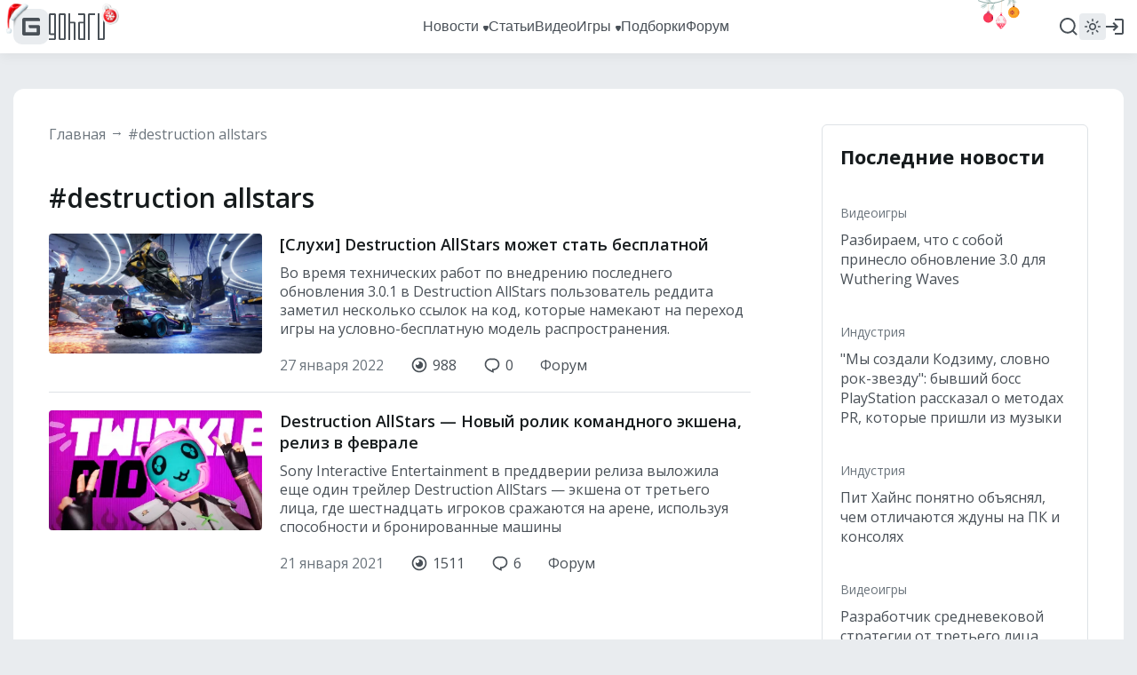

--- FILE ---
content_type: text/css
request_url: https://www.goha.ru/a/$goharu.goharu-505ac96748c8e34db9d0.css
body_size: 2301
content:
/*!
 *   /*!--------------------------------------------------
 *   GOHA.RU
 *   2003-2025 All Rights Reserved
 *   --------------------------------------------------
 *   @author      Vitalii Ferraghue Kempa <i@mrfanta.com>
 *   @copyright   GOHA.RU 2003-2025
 *  
 *   GoHa.ru
 *  
 *   All information, intellectual and technical concepts contained
 *   herein and remains the property of GOHA.RU, protected by Russia Copyright Law.
 *   Dissemination of this information or reproduction of this material
 *   is strictly forbidden unless prior written permission is obtained from GOHA.RU
 *   --------------------------------------------------
 * 
 */.entry-rating__header{font-family:Open Sans,sans-serif;font-style:normal;font-weight:600;font-size:30px;color:var(--title-color);margin-top:40px}@media screen and (max-width:999px) and (min-width:768px){.entry-rating__header{margin-top:20px;font-size:20px}}@media screen and (max-width:767px){.entry-rating__header{margin-top:20px;font-size:20px}}.entry-rating__ratings{margin-top:40px;display:grid;grid-row-gap:40px}@media screen and (max-width:999px) and (min-width:768px){.entry-rating__ratings{margin-top:20px}}@media screen and (max-width:767px){.entry-rating__ratings{margin-top:20px}}.entry-rating__rating{display:grid;grid-template-columns:minmax(0,max-content) 1fr;grid-template-rows:minmax(0,max-content) 1fr;grid-column-gap:40px;align-items:flex-start}@media screen and (max-width:767px){.entry-rating__rating{display:block}}.entry-rating__rating-image{grid-row-start:1;grid-row-end:3;max-width:108px}@media screen and (max-width:767px){.entry-rating__rating-image{max-width:60px;margin-right:20px;float:left}}.entry-rating__rating-title{font-family:Open Sans,sans-serif;font-style:normal;font-weight:400;font-size:17px;line-height:28px;color:var(--text-color)}.entry-rating__rating-title:before{content:"\AB"}.entry-rating__rating-title:after{content:"\BB"}.entry-rating__rating-desc{font-weight:400;font-size:17px;line-height:28px;color:var(--text-color)}.article-alt__title,.entry-rating__rating-desc{font-family:Open Sans,sans-serif;font-style:normal}.article-alt__title{font-weight:600;font-size:30px;line-height:40px;color:var(--title-color)}@media screen and (max-width:999px) and (min-width:768px){.article-alt__title{font-size:24px;line-height:30px}}@media screen and (max-width:767px){.article-alt__title{font-size:20px;line-height:28px}}.article-alt__subtitle{font-family:Open Sans,sans-serif;font-style:italic;font-weight:400;font-size:22px;line-height:26px;color:var(--text-color-secondary);margin-top:10px}@media screen and (max-width:999px) and (min-width:768px){.article-alt__subtitle{font-size:18px;line-height:24px}}@media screen and (max-width:767px){.article-alt__subtitle{font-size:18px;line-height:24px}}.article-alt__data{display:grid;grid-auto-flow:column;grid-auto-columns:minmax(0,max-content);grid-column-gap:20px;align-items:center;margin-top:40px}@media screen and (max-width:1279px) and (min-width:1000px){.article-alt__data{margin-top:20px}}@media screen and (max-width:999px) and (min-width:768px){.article-alt__data{margin-top:20px}}@media screen and (max-width:767px){.article-alt__data{margin-top:20px;grid-column-gap:0;display:flex;flex-wrap:wrap;margin-left:-10px;margin-right:-10px}}@media screen and (max-width:767px){.article-alt__data-author{margin:10px}}.article-alt__data-date{font-family:Open Sans,sans-serif;font-style:normal;font-weight:400;font-size:16px;line-height:16px;color:var(--text-color-secondary)}@media screen and (max-width:767px){.article-alt__data-date{font-size:14px;line-height:14px;margin:10px}}@media screen and (max-width:767px){.article-alt__data-replies,.article-alt__data-views,.article-alt__data-voice{margin:10px}}.article-alt__body{margin-top:40px}@media screen and (max-width:999px) and (min-width:768px){.article-alt__body{margin-top:30px}}@media screen and (max-width:767px){.article-alt__body{margin-top:30px}}.article-alt__sources{margin-top:5px}.article-alt__footer{margin-top:40px;display:flex;justify-content:space-between;align-items:center}@media screen and (max-width:767px){.article-alt__footer{margin-top:30px}}.article-alt__footer-move{flex:0 0 auto;display:flex;align-items:center;justify-content:center;background-color:var(--icon-background-color);width:30px;height:30px;border-radius:4px;transition:var(--transition-default)}.article-alt__footer-move--hover{background-color:var(--icon-background-color-hover);cursor:pointer}.article-alt__footer-move-icon{fill:var(--icon-color);transition:var(--transition-default)}.article-alt__footer-move-icon--hover{fill:var(--icon-invert-color)}.entry-alt__header{font-family:Open Sans,sans-serif;font-style:normal;font-weight:700;font-size:22px;line-height:22px;color:var(--title-color)}@media screen and (max-width:1279px) and (min-width:1000px){.entry-alt__header{font-size:20px;line-height:20px}}@media screen and (max-width:999px) and (min-width:768px){.entry-alt__header{font-size:20px;line-height:20px}}@media screen and (max-width:767px){.entry-alt__header{font-size:16px;line-height:18px}}.entry-alt__shortly{display:grid;grid-row-gap:20px;margin-top:20px}.entry-alt__shortly-article{display:flex;flex-direction:column;align-items:flex-start}.entry-alt__shortly-title{font-family:Open Sans,sans-serif;font-style:normal;font-weight:600;font-size:16px;color:var(--title-color);transition:var(--transition-default)}.entry-alt__shortly-title:hover{color:var(--title-color-hover)}.entry-alt__shortly-hub{font-family:Open Sans,sans-serif;font-style:normal;font-size:13px;color:var(--link-color-secondary);transition:var(--transition-default)}.entry-alt__shortly-hub:hover{color:var(--link-color-secondary-hover)}.entry-alt__shortly-date{font-family:Open Sans,sans-serif;font-style:normal;font-size:13px;color:var(--text-color-secondary)}.entry-alt__next{margin-top:20px;display:block}.entry-alt__next-button{width:100%}.entry-alt__articles{margin-top:20px}.entry-alt__articles-item{padding-top:20px;padding-bottom:20px;border-bottom:1px solid var(--border-color)}.entry-alt__articles-item:first-child{border-top:1px solid var(--border-color)}.entry-hub__header{font-family:Open Sans,sans-serif;font-weight:600;font-size:36px;line-height:46px;color:var(--title-color);margin-top:40px}@media screen and (max-width:767px){.entry-hub__header{font-size:24px;line-height:31px;margin-top:20px}}.entry-hub__navigation{display:grid;grid-auto-flow:column;grid-auto-columns:minmax(0,max-content);grid-column-gap:30px;margin-top:20px}@media screen and (max-width:767px){.entry-hub__navigation{grid-column-gap:20px}}.entry-hub__navigation-link{font-family:Open Sans,sans-serif;font-style:normal;font-weight:500;font-size:18px;line-height:23px;color:var(--link-color);transition:var(--transition-default)}.entry-hub__navigation-link--selected{color:var(--link-color-active)}.entry-hub__navigation-link:hover{color:var(--link-color-hover)}@media screen and (max-width:767px){.entry-hub__navigation-link{font-size:16px;line-height:16px}}.entry-hub__articles{margin-top:20px}@media screen and (max-width:767px){.entry-hub__articles{margin-top:0}}.entry-hub__pages{margin-top:20px}.entry-author__header{font-family:Open Sans,sans-serif;font-style:normal;font-weight:600;font-size:30px;color:var(--title-color);margin-top:40px}@media screen and (max-width:999px) and (min-width:768px){.entry-author__header{margin-top:20px;font-size:20px}}@media screen and (max-width:767px){.entry-author__header{margin-top:20px;font-size:20px}}.entry-author__paginator{margin-top:20px}.entry-tag__header{font-family:Open Sans,sans-serif;font-style:normal;font-weight:600;font-size:30px;color:var(--title-color);margin-top:40px}@media screen and (max-width:999px) and (min-width:768px){.entry-tag__header{margin-top:20px;font-size:20px}}@media screen and (max-width:767px){.entry-tag__header{margin-top:20px;font-size:20px}}.entry-tag__paginator{margin-top:20px}.navigation-contents{display:grid;grid-row-gap:15px}.navigation-contents__title{font-family:Open Sans,sans-serif;font-weight:700;font-size:22px;line-height:29px;color:var(--title-color)}.navigation-contents__list{list-style:none;padding:0;margin:0;display:grid;grid-row-gap:15px}.navigation-contents__list-item{font-family:Open Sans,sans-serif;font-size:14px;line-height:19px;color:var(--link-color);transition:var(--transition-default)}.navigation-contents__list-item:hover{cursor:pointer;color:var(--link-color-hover)}.entry-adv__header{font-family:Open Sans,sans-serif;font-style:normal;font-weight:600;font-size:30px;color:var(--title-color)}@media screen and (max-width:999px) and (min-width:768px){.entry-adv__header{font-size:20px}}@media screen and (max-width:767px){.entry-adv__header{font-size:20px}}.entry-adv__body{margin-top:40px}@media screen and (max-width:999px) and (min-width:768px){.entry-adv__body{margin-top:20px}}@media screen and (max-width:767px){.entry-adv__body{margin-top:20px}}.entry-adv__body-paragraph{font-family:Open Sans,sans-serif;font-size:16px;line-height:21px;color:var(--text-color);margin-top:20px}.entry-adv__body-paragraph>a,.entry-adv__body-paragraph span{color:var(--link-color);text-decoration:underline}.entry-adv__body-paragraph>a:hover{color:var(--link-color-hover)}.entry-adv__body-header2{font-size:22px;line-height:29px}.entry-adv__body-header2,.entry-adv__body-header3{font-family:Open Sans,sans-serif;font-weight:700;color:var(--title-color);margin-top:50px}.entry-adv__body-header3{font-size:16px;line-height:21px}.entry-adv__body-list{padding:0;margin:0;list-style-position:inside}.entry-adv__body-list-item{font-family:Open Sans,sans-serif;font-size:16px;line-height:21px;color:var(--text-color)}.entry-adv__body-image{margin-top:20px}.entry-adv__important{padding:30px;background:var(--text-background-color);color:var(--text-color);font-size:16px;line-height:21px;margin-top:40px}.entry-adv__important-title{font-weight:700;font-size:20px;line-height:27px}.entry-adv__important-paragraph{font-family:Open Sans,sans-serif;font-size:16px;line-height:21px;color:var(--text-color);margin-top:20px}.entry-rss__header{font-family:Open Sans,sans-serif;font-style:normal;font-weight:600;font-size:30px;color:var(--title-color)}@media screen and (max-width:999px) and (min-width:768px){.entry-rss__header{font-size:20px}}@media screen and (max-width:767px){.entry-rss__header{font-size:20px}}.entry-rss__desc{margin-top:20px}.entry-rss__desc-p{font-family:Open Sans,sans-serif;font-style:normal;font-weight:400;font-size:17px;line-height:28px;color:var(--text-color);padding-top:5px;padding-bottom:15px}@media screen and (max-width:1279px) and (min-width:1000px){.entry-rss__desc-p{font-size:16px;line-height:24px}}@media screen and (max-width:999px) and (min-width:768px){.entry-rss__desc-p{font-size:16px;line-height:24px}}@media screen and (max-width:767px){.entry-rss__desc-p{font-size:16px;line-height:24px}}.entry-rss__feeds{margin-top:40px}@media screen and (max-width:999px) and (min-width:768px){.entry-rss__feeds{margin-top:20px}}@media screen and (max-width:767px){.entry-rss__feeds{margin-top:20px}}.entry-rss__list{padding:0;padding-top:20px;padding-bottom:20px;margin:0;list-style-type:none;display:grid;grid-row-gap:10px}.entry-rss__list+.entry-rss__list{border-top:1px solid var(--border-color)}.entry-rss__list--second{padding-left:20px}.entry-rss__list-item{font-family:Open Sans,sans-serif;font-style:normal;font-size:16px;line-height:24px;color:var(--text-color);display:grid;grid-template-columns:minmax(0,max-content) minmax(0,max-content) minmax(0,1fr);align-items:center;grid-column-gap:5px}@media screen and (max-width:999px) and (min-width:768px){.entry-rss__list-item{grid-template-columns:minmax(0,max-content) minmax(0,1fr)}}@media screen and (max-width:767px){.entry-rss__list-item{grid-template-columns:minmax(0,max-content) minmax(0,1fr)}}.entry-rss__list-item-link{justify-self:flex-end;color:var(--link-color);transition:var(--transition-default)}.entry-rss__list-item-link:hover{cursor:pointer;color:var(--link-color-hover)}@media screen and (max-width:999px) and (min-width:768px){.entry-rss__list-item-link{justify-self:flex-start;grid-column-start:1;grid-column-end:3}}@media screen and (max-width:767px){.entry-rss__list-item-link{justify-self:flex-start;grid-column-start:1;grid-column-end:3}}.entry-rss__list-item-label--strong{font-weight:600}.entry-vacancy__header{font-family:Open Sans,sans-serif;font-style:normal;font-weight:600;font-size:30px;color:var(--title-color)}@media screen and (max-width:999px) and (min-width:768px){.entry-vacancy__header{font-size:20px}}@media screen and (max-width:767px){.entry-vacancy__header{font-size:20px}}.entry-vacancy__desc{margin-top:20px}.entry-vacancy__desc-p{font-family:Open Sans,sans-serif;font-style:normal;font-weight:400;font-size:17px;line-height:28px;color:var(--text-color);padding-top:5px;padding-bottom:15px}@media screen and (max-width:1279px) and (min-width:1000px){.entry-vacancy__desc-p{font-size:16px;line-height:24px}}@media screen and (max-width:999px) and (min-width:768px){.entry-vacancy__desc-p{font-size:16px;line-height:24px}}@media screen and (max-width:767px){.entry-vacancy__desc-p{font-size:16px;line-height:24px}}.entry-vacancy__desc-list{padding-top:5px;padding-bottom:15px;padding-left:0;margin-right:0;list-style-position:inside}.entry-vacancy__desc-list-item{font-family:Open Sans,sans-serif;font-style:normal;font-weight:400;font-size:17px;line-height:28px;color:var(--text-color)}@media screen and (max-width:1279px) and (min-width:1000px){.entry-vacancy__desc-list-item{font-size:16px;line-height:24px}}@media screen and (max-width:999px) and (min-width:768px){.entry-vacancy__desc-list-item{font-size:16px;line-height:24px}}@media screen and (max-width:767px){.entry-vacancy__desc-list-item{font-size:16px;line-height:24px}}.entry-vacancy__list{margin-top:40px}@media screen and (max-width:999px) and (min-width:768px){.entry-vacancy__list{margin-top:40px}}@media screen and (max-width:767px){.entry-vacancy__list{margin-top:40px}}.entry-vacancy__list-header{font-family:Open Sans,sans-serif;font-size:24px;font-weight:700;color:var(--title-color)}.entry-vacancy__list-items{display:grid;grid-column-gap:20px;margin-top:20px}.entry-vacancy__job-header{font-family:Open Sans,sans-serif;font-size:18px;font-weight:700;color:var(--title-color)}.entry-vacancy__job-body{padding:25px 30px}.entry-aboutus__header{font-family:Open Sans,sans-serif;font-style:normal;font-weight:600;font-size:30px;color:var(--title-color)}@media screen and (max-width:999px) and (min-width:768px){.entry-aboutus__header{font-size:20px}}@media screen and (max-width:767px){.entry-aboutus__header{font-size:20px}}.entry-aboutus__header2{font-family:Open Sans,sans-serif;font-style:normal;font-weight:600;font-size:22px;color:var(--title-color);margin-top:30px}@media screen and (max-width:999px) and (min-width:768px){.entry-aboutus__header2{font-size:20px}}@media screen and (max-width:767px){.entry-aboutus__header2{font-size:20px}}.entry-aboutus__desc{margin-top:20px}.entry-aboutus__desc-p{font-family:Open Sans,sans-serif;font-style:normal;font-weight:400;font-size:17px;line-height:28px;color:var(--text-color);padding-top:5px;padding-bottom:15px}@media screen and (max-width:1279px) and (min-width:1000px){.entry-aboutus__desc-p{font-size:16px;line-height:24px}}@media screen and (max-width:999px) and (min-width:768px){.entry-aboutus__desc-p{font-size:16px;line-height:24px}}@media screen and (max-width:767px){.entry-aboutus__desc-p{font-size:16px;line-height:24px}}.entry-aboutus__desc-list{margin-top:0;padding-top:5px;padding-left:0;list-style-position:inside}.entry-aboutus__desc-list-item{font-family:Open Sans,sans-serif;font-style:normal;font-weight:400;font-size:17px;line-height:28px;color:var(--text-color)}@media screen and (max-width:1279px) and (min-width:1000px){.entry-aboutus__desc-list-item{font-size:16px;line-height:24px}}@media screen and (max-width:999px) and (min-width:768px){.entry-aboutus__desc-list-item{font-size:16px;line-height:24px}}@media screen and (max-width:767px){.entry-aboutus__desc-list-item{font-size:16px;line-height:24px}}.entry-aboutus__separator{margin-top:10px;margin-bottom:10px;height:1px;background-color:var(--border-color)}.entry-aboutus__socials{margin-top:20px;width:100%;display:grid;grid-template-rows:minmax(0,max-content);grid-auto-columns:minmax(0,max-content);grid-auto-flow:column;grid-column-gap:30px;align-items:center}@media screen and (max-width:767px){.entry-aboutus__socials{justify-content:center}}.entry-aboutus__socials-link{display:flex}.entry-aboutus__socials-icon{transition:var(--transition-default)}.entry-aboutus__socials-icon:hover{fill:var(--icon-color-hover)}.entry-policy__header{font-family:Open Sans,sans-serif;font-style:normal;font-weight:600;font-size:30px;color:var(--title-primary)}@media screen and (max-width:999px){.entry-policy__header{font-size:20px}}.entry-policy__header2{font-family:Open Sans,sans-serif;font-style:normal;font-weight:600;font-size:22px;color:var(--title-primary);margin-top:30px}@media screen and (min-width:1280px){.entry-policy__header2{margin-top:48px}}@media screen and (max-width:999px){.entry-policy__header2{font-size:20px}}.entry-policy__desc{margin-top:20px}.entry-policy__desc-p{font-family:Open Sans,sans-serif;font-style:normal;font-weight:400;font-size:17px;line-height:28px;color:var(--text-primary);padding-top:5px;padding-bottom:15px}@media screen and (max-width:1279px){.entry-policy__desc-p{font-size:16px;line-height:24px}}.entry-policy__desc ol{margin-top:0}.entry-policy__desc ol li{font-family:Open Sans,sans-serif;font-style:normal;font-weight:400;font-size:17px;line-height:28px;color:var(--text-primary)}@media screen and (max-width:1279px){.entry-policy__desc ol li{font-size:16px;line-height:24px}}.entry-policy__desc ol li a{text-decoration:underline}.entry-policy__desc ol li a:hover{color:var(--link-primary-hover)}.games-tags{display:grid;grid-row-gap:20px;overflow:hidden}.games-tags__title{font-family:Open Sans,sans-serif;font-style:normal;font-weight:700;font-size:22px;line-height:30px;color:var(--title-color)}.games-tags__items{display:flex;flex-wrap:wrap;margin-left:-5px;margin-right:-5px}.games-tags__link{font-family:Open Sans,sans-serif;font-style:normal;font-weight:400;font-size:14px;line-height:14px;color:var(--link-color);user-select:none;display:block;padding:6px;background:var(--text-background-color);border-radius:4px;margin:5px;transition:var(--transition-default)}.games-tags__link:hover{color:var(--text-invert-color);background:var(--text-background-color-hover);cursor:pointer}.entry-games-roadmaps__title{font-family:Open Sans,sans-serif;font-style:normal;font-weight:600;font-size:30px;color:var(--title-color);margin-top:40px}@media screen and (max-width:999px) and (min-width:768px){.entry-games-roadmaps__title{font-size:20px;margin-top:20px}}@media screen and (max-width:767px){.entry-games-roadmaps__title{font-size:20px;margin-top:20px}}.entry-games-roadmaps__roadmaps{display:grid;grid-template-columns:1fr 1fr 1fr 1fr;grid-column-gap:20px;grid-row-gap:20px;margin-top:20px}@media screen and (max-width:1279px) and (min-width:1000px){.entry-games-roadmaps__roadmaps{grid-template-columns:1fr 1fr 1fr}}@media screen and (max-width:999px) and (min-width:768px){.entry-games-roadmaps__roadmaps{grid-template-columns:1fr 1fr 1fr}}@media screen and (max-width:767px){.entry-games-roadmaps__roadmaps{grid-template-columns:1fr 1fr}}.entry-games-roadmaps__paginator{margin-top:40px}.entry-games-list__title{font-family:Open Sans,sans-serif;font-style:normal;font-weight:600;font-size:30px;color:var(--title-color);margin-top:40px}@media screen and (max-width:999px) and (min-width:768px){.entry-games-list__title{font-size:20px;margin-top:20px}}@media screen and (max-width:767px){.entry-games-list__title{font-size:20px;margin-top:20px}}.entry-games-list__games{display:grid;grid-template-columns:1fr 1fr 1fr 1fr;grid-column-gap:20px;grid-row-gap:20px;margin-top:20px}@media screen and (max-width:1279px) and (min-width:1000px){.entry-games-list__games{grid-template-columns:1fr 1fr 1fr}}@media screen and (max-width:999px) and (min-width:768px){.entry-games-list__games{grid-template-columns:1fr 1fr 1fr}}@media screen and (max-width:767px){.entry-games-list__games{grid-template-columns:1fr 1fr}}.entry-games-list__paginator{margin-top:40px}